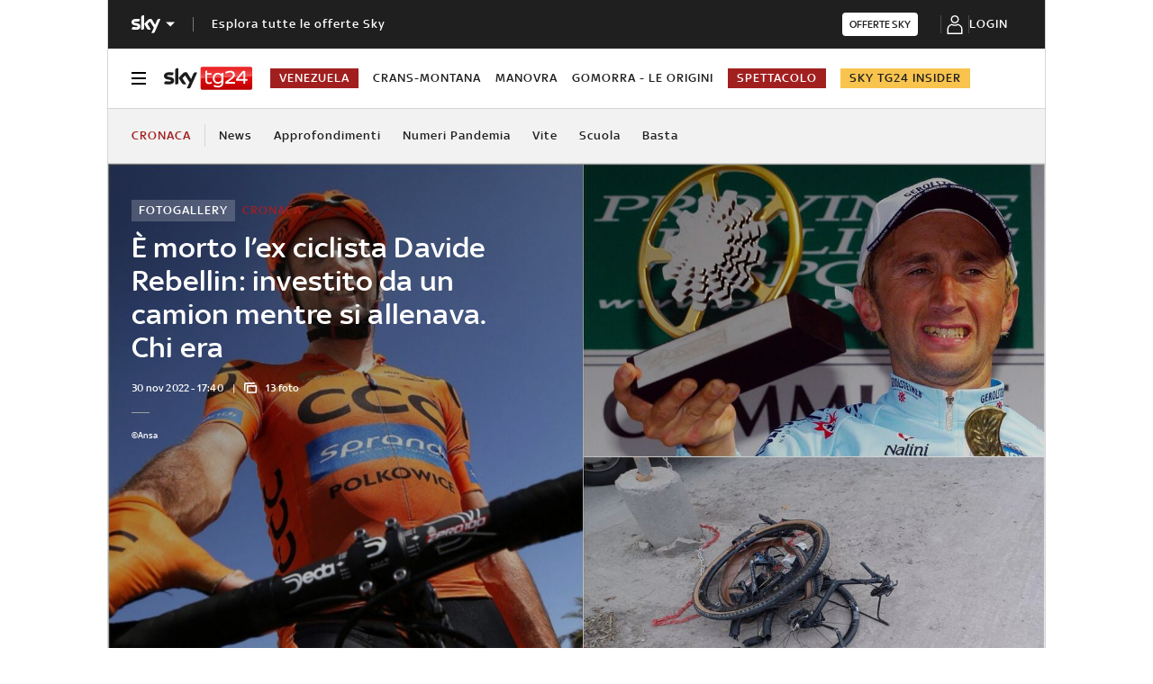

--- FILE ---
content_type: application/javascript
request_url: https://static.sky.it/libs/sky-aem-frontend/clientlibs/dp_base/1.3.251/js/bundle.js
body_size: 1805
content:
(()=>{var e,r,a={1186(e){e.exports={videoPlaylist:{baseUrl:"https://video.sky.it/api/v1",progressTimerInterval:50,videoWaitTimeout:5e3,renderArrowsAfter:4,carouselConfig:{duration:600,easing:"ease-out",startIndex:0,draggable:!0,threshold:20}},lazyLoadingContents:{lazyClass:"j-lazyload",lazyBackgroundClass:"j-lazy-bg",lazyBackgroundLoaded:"j-lazy-bg-loaded",errorClass:"j-error-lazy",loadedClass:"j-loaded-lazy"},parselyRender:{months:["gen","feb","mar","apr","mag","giu","lug","ago","set","ott","nov","dec"]},loggingService:{cookieName:"enableLogger"},toolbarCalendar:{minDate:"",maxDate:"today",dateFormat:"d F Y"},noJs:{className:"no-js"},criticalFonts:[{family:"SkyText",attributes:{weight:400,style:"normal"}},{family:"SkyText",attributes:{weight:400,style:"italic"}},{family:"SkyText",attributes:{weight:500,style:"normal"}},{family:"SkyText",attributes:{weight:700,style:"normal"}},{family:"SkyHeadline",attributes:{weight:500,style:"normal"}}],placeholder:{path:"sky-aem-frontend/clientlibs/dp_base-vendors/resources/placeholder.png"},serviceWorker:{enabled:!0},skyFoundationDefaultSettings:{staticDomain:"https://static.sky.it/libs/",videoPlaylistBaseUrl:"https://video.sky.it/api/v1/",parselyApiKey:"skysport.it",shareOnFacebookAppId:"1381502235428238"}}}},_={};function __webpack_require__(e){var r=_[e];if(void 0!==r)return r.exports;var t=_[e]={exports:{}};return a[e].call(t.exports,t,t.exports,__webpack_require__),t.exports}__webpack_require__.m=a,__webpack_require__.n=e=>{var r=e&&e.__esModule?()=>e.default:()=>e;return __webpack_require__.d(r,{a:r}),r},__webpack_require__.d=(e,r)=>{for(var a in r)__webpack_require__.o(r,a)&&!__webpack_require__.o(e,a)&&Object.defineProperty(e,a,{enumerable:!0,get:r[a]})},__webpack_require__.f={},__webpack_require__.e=e=>Promise.all(Object.keys(__webpack_require__.f).reduce((r,a)=>(__webpack_require__.f[a](e,r),r),[])),__webpack_require__.u=e=>"js/resources/"+e+".js",__webpack_require__.o=(e,r)=>({}.hasOwnProperty.call(e,r)),e={},r="ita-editorial-ds:",__webpack_require__.l=(a,_,t,i)=>{if(e[a])e[a].push(_);else{var o,n;if(void 0!==t)for(var s=document.getElementsByTagName("script"),l=0;l<s.length;l++){var u=s[l];if(u.getAttribute("src")==a||u.getAttribute("data-webpack")==r+t){o=u;break}}o||(n=!0,(o=document.createElement("script")).charset="utf-8",__webpack_require__.nc&&o.setAttribute("nonce",__webpack_require__.nc),o.setAttribute("data-webpack",r+t),o.src=a,0!==o.src.indexOf(window.location.origin+"/")&&(o.crossOrigin="anonymous")),e[a]=[_];var onScriptComplete=(r,_)=>{o.onerror=o.onload=null,clearTimeout(c);var t=e[a];if(delete e[a],o.parentNode&&o.parentNode.removeChild(o),t&&t.forEach(e=>e(_)),r)return r(_)},c=setTimeout(onScriptComplete.bind(null,void 0,{type:"timeout",target:o}),12e4);o.onerror=onScriptComplete.bind(null,o.onerror),o.onload=onScriptComplete.bind(null,o.onload),n&&document.head.appendChild(o)}},__webpack_require__.r=e=>{"undefined"!=typeof Symbol&&Symbol.toStringTag&&Object.defineProperty(e,Symbol.toStringTag,{value:"Module"}),Object.defineProperty(e,"__esModule",{value:!0})},__webpack_require__.p="/",(()=>{var e={3023:0};__webpack_require__.f.j=(r,a)=>{var _=__webpack_require__.o(e,r)?e[r]:void 0;if(0!==_)if(_)a.push(_[2]);else{var t=new Promise((a,t)=>{_=e[r]=[a,t]});a.push(_[2]=t);var i=__webpack_require__.p+__webpack_require__.u(r),o=Error();__webpack_require__.l(i,a=>{if(__webpack_require__.o(e,r)&&(0!==(_=e[r])&&(e[r]=void 0),_)){var t=a&&("load"===a.type?"missing":a.type),i=a&&a.target&&a.target.src;o.message="Loading chunk "+r+" failed.\n("+t+": "+i+")",o.name="ChunkLoadError",o.type=t,o.request=i,_[1](o)}},"chunk-"+r,r)}};var webpackJsonpCallback=(r,a)=>{var _,t,i=a[0],o=a[1],n=a[2],s=0;if(i.some(r=>0!==e[r])){for(_ in o)__webpack_require__.o(o,_)&&(__webpack_require__.m[_]=o[_]);n&&n(__webpack_require__)}for(r&&r(a);s<i.length;s++)t=i[s],__webpack_require__.o(e,t)&&e[t]&&e[t][0](),e[t]=0},r=self.webpackChunkita_editorial_ds=self.webpackChunkita_editorial_ds||[];r.forEach(webpackJsonpCallback.bind(null,0)),r.push=webpackJsonpCallback.bind(null,r.push.bind(r))})(),(async()=>{try{window.SkyFoundationSettings?.staticDomain&&(__webpack_require__.p=window.SkyFoundationSettings.staticDomain+"sky-aem-frontend/clientlibs/dp_base/1.3.251/",__webpack_require__.p=__webpack_require__.p);const e=await Promise.all([__webpack_require__.e(5006),__webpack_require__.e(5015),__webpack_require__.e(7290),__webpack_require__.e(8540),__webpack_require__.e(6415)]).then(__webpack_require__.bind(__webpack_require__,5006));e.startClient?e.startClient():e.default&&e.default()}catch(e){console.error("Bootstrap error:",e)}})()})();
//# sourceMappingURL=resources/3023.js.map

--- FILE ---
content_type: application/x-javascript;charset=utf-8
request_url: https://smetrics.sky.it/id?d_visid_ver=5.5.0&d_fieldgroup=A&mcorgid=1A124673527853290A490D45%40AdobeOrg&mid=06156215758322325466499800588374085651&ts=1768567265162
body_size: -37
content:
{"mid":"06156215758322325466499800588374085651"}